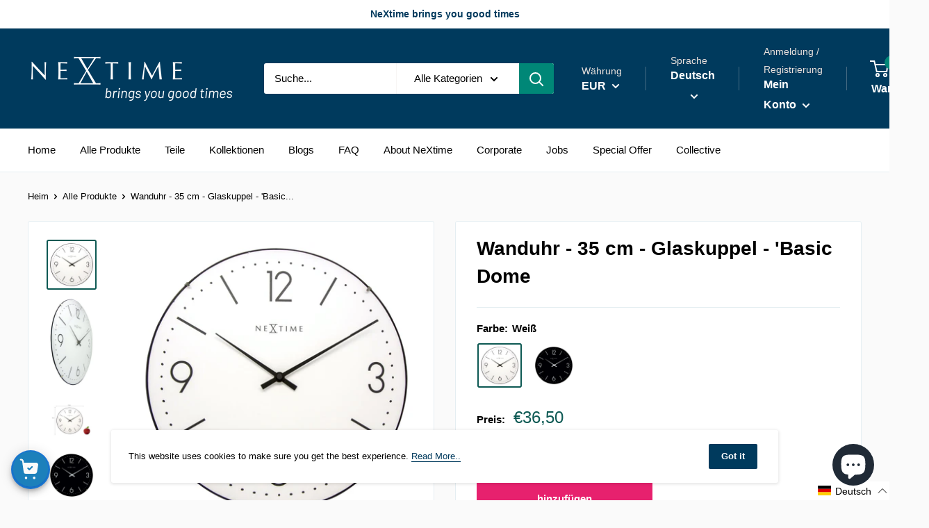

--- FILE ---
content_type: text/javascript; charset=utf-8
request_url: https://nextime.eu/de/cart/update.js
body_size: 442
content:
{"token":"hWN7l82w51SIakXvdjXpHeL4?key=8bd5f7c49a2646c3d64c7e96e3f18c05","note":null,"attributes":{"language":"de"},"original_total_price":0,"total_price":0,"total_discount":0,"total_weight":0.0,"item_count":0,"items":[],"requires_shipping":false,"currency":"EUR","items_subtotal_price":0,"cart_level_discount_applications":[],"discount_codes":[],"items_changelog":{"added":[]}}